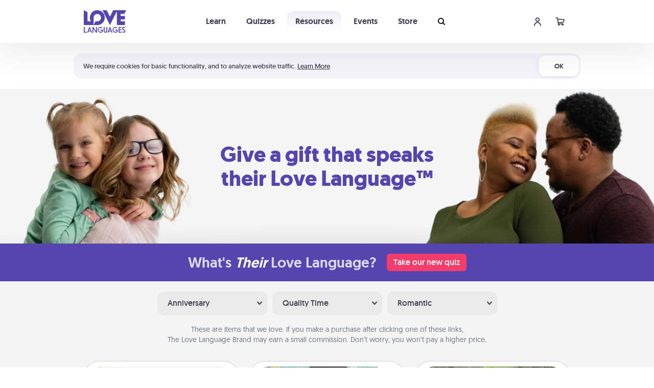

--- FILE ---
content_type: text/html; charset=UTF-8
request_url: https://5lovelanguages.com/resources/gift-guide?seed=1627678972&page=0&r=1&o=1&ll=3
body_size: 12965
content:
<!DOCTYPE html>
<html lang="en">

<head>
    <meta charset="utf-8">
    <meta name="viewport" content="width=device-width, initial-scale=1, maximum-scale=1">
    <meta name="mobile-web-app-capable" content="yes" />
    <meta name="copyright" content="Northfield Publishing" />
    <meta name="csrf-token" content="Ien4elP1QzpZoQVODd69ClIIxMCBj9BgeS3agqjw">

            <meta name="twitter:card" content="summary_large_image" />
        <title>The Best Gifts Start With Love</title>
        <meta property="og:title" content="The Best Gifts Start With Love" />
        <meta name="twitter:title" content="The Best Gifts Start With Love" />
        <meta name="description" content="Discover fun and meaningful gifts using the five love languages." />
        <meta property="og:description" content="Discover fun and meaningful gifts using the five love languages." />
        <meta name="twitter:description" content="Discover fun and meaningful gifts using the five love languages." />
        <meta name="image" content="https://5lovelanguages.com/img/9c17d6a2-c796-4d00-94b3-22db747e6f30/og_resources_giftguide.jpg?fm=jpg&amp;q=80&amp;fit=max&amp;crop=1200%2C627%2C0%2C0" />
        <meta property="og:image" content="https://5lovelanguages.com/img/9c17d6a2-c796-4d00-94b3-22db747e6f30/og_resources_giftguide.jpg?fm=jpg&amp;q=80&amp;fit=max&amp;crop=1200%2C627%2C0%2C0" />
        <meta name="twitter:image" content="https://5lovelanguages.com/img/9c17d6a2-c796-4d00-94b3-22db747e6f30/og_resources_giftguide.jpg?fm=jpg&amp;q=80&amp;fit=max&amp;crop=1200%2C627%2C0%2C0" />

    <link rel="canonical" href="https://5lovelanguages.com/resources/gift-guide" />

    
    
    <link rel="shortcut icon" href="/favicon.ico" type="image/x-icon" />
<link rel="apple-touch-icon" href="/apple-touch-icon.png" />
<link rel="apple-touch-icon" sizes="57x57" href="/apple-touch-icon-57x57.png" />
<link rel="apple-touch-icon" sizes="72x72" href="/apple-touch-icon-72x72.png" />
<link rel="apple-touch-icon" sizes="76x76" href="/apple-touch-icon-76x76.png" />
<link rel="apple-touch-icon" sizes="114x114" href="/apple-touch-icon-114x114.png" />
<link rel="apple-touch-icon" sizes="120x120" href="/apple-touch-icon-120x120.png" />
<link rel="apple-touch-icon" sizes="144x144" href="/apple-touch-icon-144x144.png" />
<link rel="apple-touch-icon" sizes="152x152" href="/apple-touch-icon-152x152.png" />
<link rel="apple-touch-icon" sizes="180x180" href="/apple-touch-icon-180x180.png" />

    
    <link rel="stylesheet" href="/css/app.css?id=3653acaf48070c37fc35922af389e1e0">

    
    <script>
        WebFontConfig = {
            classes: true,
            custom: {
                families: ['icomoon'],
                testString: {
                    'icomoon': '\4c\69\63'
                }
            }
        };
    </script>
    <script src="/js/webfontloader.js?id=7e2893ef542a12a5c7207d438bfa87d8"></script>
    <script>
        
        WebFont.load({
            custom: {
                families: ['icomoon']
            }
        });
    </script>

    
    
    
    <script async src="https://www.googletagmanager.com/gtag/js?id=G-5GHF9S6950"></script>
    <script>
        window.dataLayer = window.dataLayer || [];

        function gtag() {
            dataLayer.push(arguments);
        }
        gtag('js', new Date());
        gtag('config', 'G-5GHF9S6950', {
            groups: 'primary'
        });
        
        

        function gaEvent(action, category, label = null, value = null, non_interaction = false, additionalParams = {}) {
                            
                if (additionalParams?.send_to && additionalParams.send_to.length) {
                    const sendTo = additionalParams.send_to;
                    if (typeof sendTo === 'string') {
                        if (sendTo !== 'primary') return;
                    } else if (Array.isArray(sendTo)) {
                        if (!sendTo.includes('primary')) return;
                    }
                    additionalParams.send_to = 'primary';
                }
                        gtag('event', action, {
                'send_to': 'primary',
                'event_category': category,
                'event_label': label,
                'value': value,
                'non_interaction': non_interaction,
                ...additionalParams
            });
        }
    </script>

    <script src="https://analytics.ahrefs.com/analytics.js" data-key="vlFzreRtdwD2USNdXkWBPw" async></script>

    <!-- Meta Pixel Code -->
    <script>
        ! function(f, b, e, v, n, t, s) {
            if (f.fbq) return;
            n = f.fbq = function() {
                n.callMethod ?
                    n.callMethod.apply(n, arguments) : n.queue.push(arguments)
            };
            if (!f._fbq) f._fbq = n;
            n.push = n;
            n.loaded = !0;
            n.version = '2.0';
            n.queue = [];
            t = b.createElement(e);
            t.async = !0;
            t.src = v;
            s = b.getElementsByTagName(e)[0];
            s.parentNode.insertBefore(t, s)
        }(window, document, 'script',
            'https://connect.facebook.net/en_US/fbevents.js');

        fbq('init', '1450711975047565');
        fbq('track', 'PageView');
    </script>
    <noscript>
        <img height="1" width="1" style="display:none" src="https://www.facebook.com/tr?id=1450711975047565&ev=PageView&noscript=1" />
    </noscript>
    <!-- End Meta Pixel Code -->
</head>

<body class="font-sans antialiased ">
    
    <div class="min-h-screen bg-page">
        <div x-data="headerMenu(0)" @update-cart.window="cartItems = $event.detail">
    <nav class="bg-header " id="primary-nav" :class="{ 'subnavOpen': searchOpen || cartOpen || navOpen }">
        
        <div class="container mx-auto header-container">
            <div class="flex justify-between items-center h-16">
                <div class="flex flex-grow">
                    
                    <div class="flex-shrink-0 flex items-center header-logo">
                        <a href="/">
                            <svg width="82.948" height="44" viewBox="0 0 82.948 44">
    <defs>
        <clipPath id="a">
            <rect width="82.948" height="44" transform="translate(0 0)" fill="none" />
        </clipPath>
    </defs>
    <g transform="translate(0 0)">
        <g transform="translate(0 0)" clip-path="url(#a)">
            <path d="M231.634,88.531a.93.93,0,1,0,.95.928.9.9,0,0,0-.95-.928m.009,1.667a.7.7,0,0,1-.731-.735.731.731,0,1,1,.731.735" transform="translate(-149.636 -57.422)" fill="#5644b0" />
            <path d="M233.164,90.08c0-.183-.119-.3-.338-.3h-.343v.987h.215v-.375h.128l.151.375h.224l-.187-.425a.269.269,0,0,0,.151-.261m-.338.123H232.7v-.238h.128a.119.119,0,0,1,0,.238"
                transform="translate(-150.791 -58.232)" fill="#5644b0" />
            <path
                d="M26.5,0A14.508,14.508,0,0,0,13.929,21.8H7.267V7.259h0V5A2.22,2.22,0,0,0,6.038,3.018L0,0V29.069H19.232v-14.5c0-.013,0-.026,0-.039A7.267,7.267,0,1,1,26.5,21.8l-.057,0h-2.2a2.22,2.22,0,0,0-1.981,1.229l-3.018,6.041H26.5A14.535,14.535,0,1,0,26.5,0"
                transform="translate(0 0)" fill="#5644b0" />
            <path
                d="M139.733,7.484h5.689A2.221,2.221,0,0,0,147.4,6.256L150.417.217H125.142l-6.356,12.727-5.75-11.513A2.2,2.2,0,0,0,111.072.218h-6.766l14.48,28.992,13.68-27.39V29.206h15.529V21.938h-8.261V18.045h8.261V11.383h-8.261Z"
                transform="translate(-67.654 -0.141)" fill="#5644b0" />
            <path d="M5.637,102.873v1.7H.033v-11h1.7v9.168a.117.117,0,0,0,.132.132Z" transform="translate(-0.021 -60.692)" fill="#5644b0" />
            <path
                d="M26.392,104.574a10.4,10.4,0,0,0-.968-2.259h-3.99a.118.118,0,0,0-.132.088l-.822,2.171H18.661l4.123-11H24.06l4.151,11ZM23.4,96.7l-1.408,3.873c-.015.015-.015.03-.015.059a.054.054,0,0,0,.059.059h2.773c.059,0,.088-.029.088-.073,0-.015-.014-.03-.014-.044L23.473,96.7c-.03-.029-.015-.059-.044-.059-.014,0-.029.015-.029.059"
                transform="translate(-12.104 -60.692)" fill="#5644b0" />
            <path d="M50.412,93.614c1.54,2.45,3.1,4.9,4.636,7.364.132.205.264.411.411.6V93.614h1.717V104.6h-1.8l-4.606-7.335c-.132-.206-.293-.4-.426-.6,0,.279-.014.572-.014.88V104.6h-1.7V93.614Z"
                transform="translate(-31.537 -60.719)" fill="#5644b0" />
            <path
                d="M87.522,102.275a5.3,5.3,0,0,1-4.562,2.2,5.619,5.619,0,0,1,0-11.237A6.018,6.018,0,0,1,86.73,94.6l-1.1,1.306a4.378,4.378,0,0,0-2.67-.954,3.91,3.91,0,1,0,.088,7.819,3.483,3.483,0,0,0,2.729-1.085V100.25c-.206-.015-.44-.03-.675-.03H82.5V98.549h5.017Z"
                transform="translate(-50.164 -60.475)" fill="#5644b0" />
            <path d="M110.8,93.614h1.717v7.643a1.749,1.749,0,0,0,1.76,1.731A1.688,1.688,0,0,0,116,101.331V93.614h1.716v7.878a3.463,3.463,0,0,1-6.909-.015Z" transform="translate(-71.868 -60.719)"
                fill="#5644b0" />
            <path
                d="M139.939,104.574a10.4,10.4,0,0,0-.968-2.259h-3.99a.118.118,0,0,0-.132.088l-.822,2.171h-1.819l4.123-11h1.276l4.152,11ZM136.946,96.7l-1.408,3.873c-.015.015-.015.03-.015.059a.054.054,0,0,0,.059.059h2.773c.059,0,.088-.029.088-.073,0-.015-.015-.03-.015-.044L137.02,96.7c-.029-.029-.014-.059-.044-.059-.014,0-.029.015-.029.059"
                transform="translate(-85.751 -60.692)" fill="#5644b0" />
            <path
                d="M170.324,102.275a5.3,5.3,0,0,1-4.562,2.2,5.619,5.619,0,0,1,0-11.237,6.018,6.018,0,0,1,3.77,1.364l-1.1,1.306a4.378,4.378,0,0,0-2.67-.954,3.91,3.91,0,1,0,.088,7.819,3.483,3.483,0,0,0,2.729-1.085V100.25c-.206-.015-.44-.03-.675-.03h-2.6V98.549h5.017Z"
                transform="translate(-103.87 -60.475)" fill="#5644b0" />
            <path d="M195.6,102.784a.078.078,0,0,0,.088.088h3.932v1.7H193.9v-11h5.721v1.716h-3.932c-.059,0-.088.015-.088.073V98.12c0,.059.029.073.088.073h3.932v1.716h-3.932c-.059,0-.088.029-.088.073Z"
                transform="translate(-125.764 -60.692)" fill="#5644b0" />
            <path
                d="M215.375,101.89a1.592,1.592,0,0,0,1.5.925,1.493,1.493,0,0,0,1.438-1.452c0-1.071-.91-1.482-1.717-1.819-1.526-.645-2.714-1.32-2.714-3.124a3.038,3.038,0,0,1,3.11-3.14,2.911,2.911,0,0,1,2.655,1.658l-1.54.748A1.3,1.3,0,0,0,216.93,95,1.38,1.38,0,0,0,215.6,96.33c0,.865.587,1.144,1.291,1.5,2.186.953,3.11,1.643,3.11,3.535a3.124,3.124,0,0,1-3.1,3.139h-.059a2.967,2.967,0,0,1-2.949-2.142c.5-.147.983-.308,1.482-.469"
                transform="translate(-138.724 -60.502)" fill="#5644b0" />
        </g>
    </g>
</svg>
                        </a>
                    </div>

                    
                    
                    <div class="hidden md:-my-px md:flex md:items-center md:justify-center flex-grow main-nav-links  no-margin ">
                        <a class="inline-flex nav-link items-center focus:outline-none transition duration-150 ease-in-out cursor-pointer" href="https://5lovelanguages.com/learn">
    Learn
</a>
                        <a class="inline-flex nav-link items-center focus:outline-none transition duration-150 ease-in-out cursor-pointer" href="https://5lovelanguages.com/quizzes">
    Quizzes
</a>
                        <a class="inline-flex nav-link active items-center focus:outline-none transition duration-150 ease-in-out" href="https://5lovelanguages.com/resources">
    Resources
</a>
                        <a class="inline-flex nav-link items-center focus:outline-none transition duration-150 ease-in-out cursor-pointer" href="https://5lovelanguages.com/events">
    Events
</a>
                        <a class="inline-flex nav-link items-center focus:outline-none transition duration-150 ease-in-out cursor-pointer" href="https://5lovelanguages.com/store">
    Store
</a>
                        <a class="inline-flex nav-link items-center focus:outline-none transition duration-150 ease-in-out cursor-pointer" @click="searchOpen = !searchOpen;" x-bind:class="{ 'active': searchOpen || false }">
    <svg width="14" height="14">
                                <use xlink:href="/images/icons.svg#search"></use>
                            </svg>
</a>
                    </div>
                </div>
                
                
                <div id="account-dropdown-container">
                                            <a class="hidden md:flex sm:ml-1 login-btn guest-link " href="/login">
                            <svg width="14" height="17">
                                <use xlink:href="/images/icons.svg#account"></use>
                            </svg>
                        </a>
                                    </div>

                                    <div id="cart-dropdown-container">
                        <button class="hidden md:flex sm:ml-1 login-btn cart-btn " @click="cartOpen = !cartOpen;" x-bind:class="{ 'active': cartOpen }">
                            <svg width="18" height="16">
                                <use xlink:href="/images/icons.svg#cart"></use>
                            </svg>
                            <span class="cart-toggle-badge cart-num-text  hidden ">0</span>
                        </button>
                    </div>
                
                
                <div id="mobile-nav-btns" class="-mr-2 flex items-center md:hidden mobile-nav-btns">

                    <button class="inline-flex items-center justify-center focus:outline-none transition duration-150 ease-in-out mr-1 login-btn cart-btn" @click="searchOpen = !searchOpen;"
                        x-bind:class="{ 'active': searchOpen }">
                        <svg width="18" height="16" style="fill:#5644B0">
                            <use xlink:href="/images/icons.svg#search"></use>
                            <div class="nav-toggle-holder">
                                <span></span>
                                <span></span>
                            </div>
                        </svg>
                    </button>

                                            <button
                            class="inline-flex items-center justify-center focus:outline-none transition duration-150 ease-in-out mr-1 login-btn cart-btn "
                            @click="cartOpen = !cartOpen;" x-bind:class="{ 'active': cartOpen }">
                            <svg width="18" height="16" style="fill:#5644B0">
                                <use xlink:href="/images/icons.svg#cart"></use>
                            </svg>
                            <div class="nav-toggle-holder">
                                <span></span>
                                <span></span>
                            </div>
                            <span class="cart-toggle-badge cart-num-text  hidden ">0</span>
                        </button>
                    
                    <button @click="navOpen = ! navOpen; searchOpen = false; cartOpen = false;" :class="{ 'open': navOpen }"
                        class="mobile-nav-toggle inline-flex items-center justify-center focus:outline-none transition duration-150 ease-in-out" id="primary-nav-toggle">
                        <div class="nav-toggle-holder">
                            <span></span>
                            <span></span>
                            <span></span>
                        </div>
                    </button>
                </div>
            </div>
        </div>
    </nav>

    
    <div :class="{ 'open': navOpen }" class="md:hidden mobile-nav">
        <div class="mobile-nav-item">
            <a class="block mobile-nav-link hover:text-gray-800 hover:bg-gray-50 hover:border-gray-300 focus:outline-none focus:text-gray-800 focus:bg-gray-50 focus:border-gray-300 transition duration-150 ease-in-out" href="https://5lovelanguages.com/learn">
    Learn
</a>
        </div>
        <div class="mobile-nav-item">
            <a class="block mobile-nav-link hover:text-gray-800 hover:bg-gray-50 hover:border-gray-300 focus:outline-none focus:text-gray-800 focus:bg-gray-50 focus:border-gray-300 transition duration-150 ease-in-out" href="https://5lovelanguages.com/quizzes">
    Quizzes
</a>
        </div>
        <div class="mobile-nav-item">
            <a class="block mobile-nav-link active focus:outline-none focus:text-indigo-800 focus:bg-indigo-100 focus:border-indigo-700 transition duration-150 ease-in-out" href="https://5lovelanguages.com/resources">
    Resources
</a>
        </div>
        <div class="mobile-nav-item">
            <a class="block mobile-nav-link hover:text-gray-800 hover:bg-gray-50 hover:border-gray-300 focus:outline-none focus:text-gray-800 focus:bg-gray-50 focus:border-gray-300 transition duration-150 ease-in-out" href="https://5lovelanguages.com/events">
    Events
</a>
        </div>
        <div class="mobile-nav-item">
            <a class="block mobile-nav-link hover:text-gray-800 hover:bg-gray-50 hover:border-gray-300 focus:outline-none focus:text-gray-800 focus:bg-gray-50 focus:border-gray-300 transition duration-150 ease-in-out" href="https://5lovelanguages.com/store">
    Store
</a>
        </div>

        <div class="separator">Account</div>

                    <div class="mobile-nav-item small-link">
                <a class="block mobile-nav-link hover:text-gray-800 hover:bg-gray-50 hover:border-gray-300 focus:outline-none focus:text-gray-800 focus:bg-gray-50 focus:border-gray-300 transition duration-150 ease-in-out" href="https://5lovelanguages.com/login">
    Login
</a>
            </div>
        
            </div>

    
    <div class="search-menu" :class="{ 'open': searchOpen }">
        <div class="container mx-auto">
            <label for="header-search" class="relative">
                <svg width="21" height="21">
                    <use xlink:href="/images/icons.svg#search"></use>
                </svg>
                <input id="header-search" type="search" placeholder="Search 5lovelanguages.com" x-ref="search" x-model="keywords" @input="fetchSuggestions" @keydown.enter="goToSearch" />
            </label>
            <div class="shortcuts">
                <div class="label">Shortcuts:</div>
                <ul x-show="suggestions.length == 0 && keywords.length == 0">
                    <li><a href="https://5lovelanguages.com/store/the-5-love-languages">The 5 Love Languages®</a></li>
                    <li><a href="https://5lovelanguages.com/store/learning-the-5-love-languages">Learning The 5 Love Languages®</a></li>
                    <li><a href="https://5lovelanguages.com/store/52-uncommon-dates">52 Uncommon Dates</a></li>
                </ul>
                <ul x-cloak x-show="suggestions.length">
                    <template x-for="(suggestion, index)  in suggestions" :key="index">
                        <li><a :href="suggestion.url" x-text="suggestion.title"></a></li>
                    </template>
                </ul>
            </div>
        </div>
    </div>

    
    <div class="cart-menu" :class="{ 'open': cartOpen }">
        <div class="container mx-auto">
            <div class="header" :class="cartItems > 0 ? '' : 'empty'">
                <h4 x-text="cartItems > 0 ? 'Cart' : 'Your cart is empty'">Your cart is empty</h4>

                <a href="/cart" class="btn" x-cloak x-show="cartItems > 0">Review Cart</a>
                <a href="/store" class="btn-text"x-cloak x-show="cartItems == 0">Shop Now</a>
            </div>
            <ul class="products" x-cloak x-show="cartItems > 0">
                <li class="loading" x-cloak x-show="cartLoading">Loading...</li>
                <template x-for="prod in products" :key="prod.product_id">
                    <li>
                        <a :href="prod.url">
                            <div class="thumb">
                                <img :src="prod.img" />
                                <div class="qty" x-cloak x-show="prod.qty > 1">x<span x-text="prod.qty"></span></div>
                            </div>
                            <div class="info">
                                <strong x-text="prod.title"></strong>
                                <small x-text="prod.format"></small>
                            </div>
                        </a>
                    </li>
                </template>
            </ul>
            <div class="additional" x-cloak x-show="cartProducts.length > 6"><a href="/cart">+ <span x-text="cartProducts.length - 6"></span> additional items</a></div>
            <a href="/cart" class="btn lg:hidden" x-cloak x-show="cartItems > 0">Review Cart</a>
        </div>
    </div>

    <template x-teleport="body" @click="searchOpen=false;cartOpen=false">
        <div x-cloak x-show="searchOpen || cartOpen" class="page-blur" x-transition:enter="fade" x-transition:enter-start="fade-start" x-transition:enter-end="fade-end" x-transition:leave="fade"
            x-transition:leave-start="fade-end" x-transition:leave-end="fade-start"></div>
    </template>
</div>

        
        <main>
                <div class="page-container" id="giftguide-page">
        <div class="gift-header anniversary">
            <div class="store-section store-hero-section">
                <h1>Give a gift that speaks their Love Language™</h1>
                <div class="store-section-gradient-bg gradient-bg">
                    <div></div>
                </div>
            </div>

                            <div class="store-quiz-banner">
                    <h2>What's <i>Their</i> <span>Love Language?</span></h2>
                    <a href="#" class="btn quiz-start-btn" data-toggle="modal" data-target="#gift-guide-quiz-modal">Take our new quiz</a>
                </div>
            
            <div class="store-filter-row">
                <div class="input-group select">
                    <div class="relative" x-data="{ open: false }" @click.away="open = false" @close.stop="open = false">
    <div @click="open = ! open">
        <button :class="{ 'open': open }" class="btn dropdown-toggle transition duration-150 ease-in-out">
                                <p>Anniversary</p> <i class="icon-carrot"></i>
                            </button>
    </div>

    <div x-show="open" x-transition:enter="transition ease-out duration-200" x-transition:enter-start="transform opacity-0 scale-95" x-transition:enter-end="transform opacity-100 scale-100"
        x-transition:leave="transition ease-in duration-75" x-transition:leave-start="transform opacity-100 scale-100" x-transition:leave-end="transform opacity-0 scale-95"
        class="absolute z-50 mt-2 150 origin-top-left left-0" style="display: none;" @click="open = false">
        <div class="rounded-md ring-1 ring-black ring-opacity-5 py-1 bg-white">
            <div class="gift-dropdown">
                                                                    <a href="https://5lovelanguages.com/resources/gift-guide?seed=1627678972&amp;page=0&amp;r=1&amp;o=x&amp;ll=3">All Occasions</a>
                                                                    <a href="https://5lovelanguages.com/resources/gift-guide?seed=1627678972&amp;page=0&amp;r=1&amp;o=1&amp;ll=3">Anniversary</a>
                                                                    <a href="https://5lovelanguages.com/resources/gift-guide?seed=1627678972&amp;page=0&amp;r=1&amp;o=2&amp;ll=3">Birthday</a>
                                                                    <a href="https://5lovelanguages.com/resources/gift-guide?seed=1627678972&amp;page=0&amp;r=1&amp;o=3&amp;ll=3">Christmas</a>
                                                                    <a href="https://5lovelanguages.com/resources/gift-guide?seed=1627678972&amp;page=0&amp;r=1&amp;o=4&amp;ll=3">Valentines Day</a>
                                                            </div>
        </div>
    </div>
</div>
                </div>
                <div class="input-group select">
                    <div class="relative" x-data="{ open: false }" @click.away="open = false" @close.stop="open = false">
    <div @click="open = ! open">
        <button :class="{ 'open': open }" class="btn dropdown-toggle transition duration-150 ease-in-out">
                                <p>Quality Time</p> <i class="icon-carrot"></i>
                            </button>
    </div>

    <div x-show="open" x-transition:enter="transition ease-out duration-200" x-transition:enter-start="transform opacity-0 scale-95" x-transition:enter-end="transform opacity-100 scale-100"
        x-transition:leave="transition ease-in duration-75" x-transition:leave-start="transform opacity-100 scale-100" x-transition:leave-end="transform opacity-0 scale-95"
        class="absolute z-50 mt-2 150 origin-top-left left-0" style="display: none;" @click="open = false">
        <div class="rounded-md ring-1 ring-black ring-opacity-5 py-1 bg-white">
            <div class="gift-dropdown">
                                                                    <a href="https://5lovelanguages.com/resources/gift-guide?seed=1627678972&amp;page=0&amp;r=1&amp;o=1&amp;ll=0"
                                        class="ll-0">All Love Languages™</a>
                                                                    <a href="https://5lovelanguages.com/resources/gift-guide?seed=1627678972&amp;page=0&amp;r=1&amp;o=1&amp;ll=5"
                                        class="ll-5">Words of Affirmation</a>
                                                                    <a href="https://5lovelanguages.com/resources/gift-guide?seed=1627678972&amp;page=0&amp;r=1&amp;o=1&amp;ll=1"
                                        class="ll-1">Acts of Service</a>
                                                                    <a href="https://5lovelanguages.com/resources/gift-guide?seed=1627678972&amp;page=0&amp;r=1&amp;o=1&amp;ll=4"
                                        class="ll-4">Receiving Gifts</a>
                                                                    <a href="https://5lovelanguages.com/resources/gift-guide?seed=1627678972&amp;page=0&amp;r=1&amp;o=1"
                                        class="ll-3 active">Quality Time</a>
                                                                    <a href="https://5lovelanguages.com/resources/gift-guide?seed=1627678972&amp;page=0&amp;r=1&amp;o=1&amp;ll=2"
                                        class="ll-2">Physical Touch</a>
                                                            </div>
        </div>
    </div>
</div>
                </div>
                <div class="input-group select">
                    <div class="relative" x-data="{ open: false }" @click.away="open = false" @close.stop="open = false">
    <div @click="open = ! open">
        <button :class="{ 'open': open }" class="btn dropdown-toggle transition duration-150 ease-in-out">
                                <p>Romantic</p> <i class="icon-carrot"></i>
                            </button>
    </div>

    <div x-show="open" x-transition:enter="transition ease-out duration-200" x-transition:enter-start="transform opacity-0 scale-95" x-transition:enter-end="transform opacity-100 scale-100"
        x-transition:leave="transition ease-in duration-75" x-transition:leave-start="transform opacity-100 scale-100" x-transition:leave-end="transform opacity-0 scale-95"
        class="absolute z-50 mt-2 150 origin-top-left left-0" style="display: none;" @click="open = false">
        <div class="rounded-md ring-1 ring-black ring-opacity-5 py-1 bg-white">
            <div class="gift-dropdown">
                                                                    <a href="https://5lovelanguages.com/resources/gift-guide?seed=1627678972&amp;page=0&amp;r=0&amp;o=1&amp;ll=3" >All Relationships</a>
                                                                    <a href="https://5lovelanguages.com/resources/gift-guide?seed=1627678972&amp;page=0&amp;r=1&amp;o=1&amp;ll=3" class="active">Romantic</a>
                                                                    <a href="https://5lovelanguages.com/resources/gift-guide?seed=1627678972&amp;page=0&amp;r=2&amp;o=1&amp;ll=3" >Family</a>
                                                                    <a href="https://5lovelanguages.com/resources/gift-guide?seed=1627678972&amp;page=0&amp;r=3&amp;o=1&amp;ll=3" >Friends</a>
                                                            </div>
        </div>
    </div>
</div>
                </div>
            </div>
        </div>
        <div class="container mx-auto px-5 text-center text-sm text-gray-500">
            These are items that we love. If you make a purchase after clicking one of these links,<br> The Love Language Brand may earn a small commission. Don’t worry, you won’t pay a higher price.
        </div>
        <div class="container mx-auto px-5 jscroll">
            <div class="gift-card ">
        <div class="flip-card-inner">
            <figure class="flip-card-front">
                <div class="card-img-holder">
                    <img class="card-img" src="/img/a84bed7f-2dcd-4f52-8740-b3273224e7f0/mk034338x.jpeg?fm=jpg&amp;q=80&amp;fit=max&amp;crop=545%2C546%2C0%2C37" alt="Mk034338x" />
                    <div class="gift-languages">
                                                    <div class="gift-language gift-language-quality-time" style="background: #FFC145">
                                <i class="icon-time"></i>
                            </div>
                                                    <div class="gift-language gift-language-receiving-gifts" style="background: #F54449">
                                <i class="icon-gifts"></i>
                            </div>
                                            </div>
                </div>
                <div class="card-body">
                    <h2>Brownies With Salted Caramel DIY Baking Kit</h2>
                    <a href="#" class="gift-button log-ga-link" data-gaaction="details_link" data-gacategory="giftguide_details" data-galabel="Details for https://1800flowers.7ymy.net/B0QgbL">
                        Details
                    </a>
                </div>
            </figure>
            <figure class="flip-card-back">
                <div class="card-body">
                    <h2>Brownies With Salted Caramel DIY Baking Kit</h2>
                    <p>DIY Baking kit to make homemade gourmet brownies with salted caramel sauce. Drizzled twice with salted caramel sauce, these rich, gooey favorites are a luscious marriage of sweet and salty.</p>
                    <div class="flex">
                        <a href="#" class="gift-button">
                            Close
                        </a>
                                                    <a class="gift-link log-ga-link" href="https://1800flowers.7ymy.net/B0QgbL" target="_blank" rel="nofollow" data-gaaction="outbound_link" data-gacategory="giftguide_click"
                                data-galabel="Go to https://1800flowers.7ymy.net/B0QgbL">
                                Explore
                            </a>
                                            </div>
                </div>
            </figure>
        </div>
    </div>
            <div class="gift-card ">
        <div class="flip-card-inner">
            <figure class="flip-card-front">
                <div class="card-img-holder">
                    <img class="card-img" src="/img/9c0abda8-9a99-48b7-b28d-ff89b45708ce/mk009920x.jpg?fm=jpg&amp;q=80&amp;fit=max&amp;crop=545%2C546%2C0%2C19" alt="Mk009920x " />
                    <div class="gift-languages">
                                                    <div class="gift-language gift-language-quality-time" style="background: #FFC145">
                                <i class="icon-time"></i>
                            </div>
                                            </div>
                </div>
                <div class="card-body">
                    <h2>The Couples Bucket List</h2>
                    <a href="#" class="gift-button log-ga-link" data-gaaction="details_link" data-gacategory="giftguide_details" data-galabel="Details for https://1800flowers.7ymy.net/jrgbZe">
                        Details
                    </a>
                </div>
            </figure>
            <figure class="flip-card-back">
                <div class="card-body">
                    <h2>The Couples Bucket List</h2>
                    <p>Tired of the same ole&#039; boring Friday night? This date night ideas box is the perfect way to bring back some adventure in your relationship and maybe even a little *eyebrows, eyebrows* fun.</p>
                    <div class="flex">
                        <a href="#" class="gift-button">
                            Close
                        </a>
                                                    <a class="gift-link log-ga-link" href="https://1800flowers.7ymy.net/jrgbZe" target="_blank" rel="nofollow" data-gaaction="outbound_link" data-gacategory="giftguide_click"
                                data-galabel="Go to https://1800flowers.7ymy.net/jrgbZe">
                                Explore
                            </a>
                                            </div>
                </div>
            </figure>
        </div>
    </div>
            <div class="gift-card ">
        <div class="flip-card-inner">
            <figure class="flip-card-front">
                <div class="card-img-holder">
                    <img class="card-img" src="/img/eb78a81b-200e-41c8-8743-45d5801cab98/hiking-together.jpg?fm=jpg&amp;q=80&amp;fit=max&amp;crop=575%2C575%2C179%2C0" alt="Hiking Together" />
                    <div class="gift-languages">
                                                    <div class="gift-language gift-language-quality-time" style="background: #FFC145">
                                <i class="icon-time"></i>
                            </div>
                                            </div>
                </div>
                <div class="card-body">
                    <h2>Excursion</h2>
                    <a href="#" class="gift-button log-ga-link" data-gaaction="details_link" data-gacategory="giftguide_details" data-galabel="Details for ">
                        Details
                    </a>
                </div>
            </figure>
            <figure class="flip-card-back">
                <div class="card-body">
                    <h2>Excursion</h2>
                    <p>One dialect of Quality Time is sharing experiences together. Plan an excursion to sky-dive, trek to Machu Picchu, or sail in the Carribbean—whatever you decide, endeavor to enjoy every moment together.</p>
                    <div class="flex">
                        <a href="#" class="gift-button">
                            Close
                        </a>
                                            </div>
                </div>
            </figure>
        </div>
    </div>
            <div class="gift-card ">
        <div class="flip-card-inner">
            <figure class="flip-card-front">
                <div class="card-img-holder">
                    <img class="card-img" src="/img/8c85de7c-cde7-43b2-95b2-cd914c3c0873/home-camping-date-night.jpg?fm=jpg&amp;q=80&amp;fit=max&amp;crop=555%2C555%2C156%2C0" alt="Home Camping Date Night" />
                    <div class="gift-languages">
                                                    <div class="gift-language gift-language-quality-time" style="background: #FFC145">
                                <i class="icon-time"></i>
                            </div>
                                            </div>
                </div>
                <div class="card-body">
                    <h2>Home Camping</h2>
                    <a href="#" class="gift-button log-ga-link" data-gaaction="details_link" data-gacategory="giftguide_details" data-galabel="Details for https://orlandodatenightguide.com/2016/05/how-to-create-a-stay-at-home-camping-date-night/">
                        Details
                    </a>
                </div>
            </figure>
            <figure class="flip-card-back">
                <div class="card-body">
                    <h2>Home Camping</h2>
                    <p>Go camping—in your living room! You&#039;re never too old to transform your living room into a couple’s camping experience once again—only now, you can go the extra mile. Click for inspiration!</p>
                    <div class="flex">
                        <a href="#" class="gift-button">
                            Close
                        </a>
                                                    <a class="gift-link log-ga-link" href="https://orlandodatenightguide.com/2016/05/how-to-create-a-stay-at-home-camping-date-night/" target="_blank" rel="nofollow" data-gaaction="outbound_link" data-gacategory="giftguide_click"
                                data-galabel="Go to https://orlandodatenightguide.com/2016/05/how-to-create-a-stay-at-home-camping-date-night/">
                                Explore
                            </a>
                                            </div>
                </div>
            </figure>
        </div>
    </div>
            <div class="gift-card ">
        <div class="flip-card-inner">
            <figure class="flip-card-front">
                <div class="card-img-holder">
                    <img class="card-img" src="/img/0744b235-ea75-46bd-b2bc-75963aa32c75/mk034339x.jpeg?fm=jpg&amp;q=80&amp;fit=max&amp;crop=545%2C546%2C0%2C37" alt="Mk034339x" />
                    <div class="gift-languages">
                                                    <div class="gift-language gift-language-quality-time" style="background: #FFC145">
                                <i class="icon-time"></i>
                            </div>
                                            </div>
                </div>
                <div class="card-body">
                    <h2>Linzer Cookies DIY Baking Kit</h2>
                    <a href="#" class="gift-button log-ga-link" data-gaaction="details_link" data-gacategory="giftguide_details" data-galabel="Details for https://1800flowers.7ymy.net/y25M42">
                        Details
                    </a>
                </div>
            </figure>
            <figure class="flip-card-back">
                <div class="card-body">
                    <h2>Linzer Cookies DIY Baking Kit</h2>
                    <p>These traditional sugar-dusted Austrian cookies are made with almond flour for a warm, nutty flavor that pairs perfectly with a raspberry jam filling.</p>
                    <div class="flex">
                        <a href="#" class="gift-button">
                            Close
                        </a>
                                                    <a class="gift-link log-ga-link" href="https://1800flowers.7ymy.net/y25M42" target="_blank" rel="nofollow" data-gaaction="outbound_link" data-gacategory="giftguide_click"
                                data-galabel="Go to https://1800flowers.7ymy.net/y25M42">
                                Explore
                            </a>
                                            </div>
                </div>
            </figure>
        </div>
    </div>
            <div class="gift-card ">
        <div class="flip-card-inner">
            <figure class="flip-card-front">
                <div class="card-img-holder">
                    <img class="card-img" src="/img/dc81b753-c093-4758-8f74-815466daeba9/saltcaves.jpg?fm=jpg&amp;q=80&amp;fit=max&amp;crop=512%2C512%2C48%2C0" alt="Saltcaves" />
                    <div class="gift-languages">
                                                    <div class="gift-language gift-language-quality-time" style="background: #FFC145">
                                <i class="icon-time"></i>
                            </div>
                                            </div>
                </div>
                <div class="card-body">
                    <h2>Salt Caves</h2>
                    <a href="#" class="gift-button log-ga-link" data-gaaction="details_link" data-gacategory="giftguide_details" data-galabel="Details for https://www.groupon.com/">
                        Details
                    </a>
                </div>
            </figure>
            <figure class="flip-card-back">
                <div class="card-body">
                    <h2>Salt Caves</h2>
                    <p>Invite your friends to a therapeutic day at the salt caves! Not only will you all enjoy quality time, but it could also improve your health. Check your local Groupon for discounts and group rates!</p>
                    <div class="flex">
                        <a href="#" class="gift-button">
                            Close
                        </a>
                                                    <a class="gift-link log-ga-link" href="https://www.groupon.com/" target="_blank" rel="nofollow" data-gaaction="outbound_link" data-gacategory="giftguide_click"
                                data-galabel="Go to https://www.groupon.com/">
                                Explore
                            </a>
                                            </div>
                </div>
            </figure>
        </div>
    </div>
                <div class="gift-card book">
            <div class="card-img-holder">
                <img class="card-img" src="/img/02f7945a-b115-4d04-a168-c819794175ee/book-5ll.png?fm=png&amp;q=80&amp;fit=max&amp;crop=618%2C618%2C96%2C0" alt="Book 5ll" />
            </div>
            <div class="card-body">
                <h2>The 5 Love Languages®</h2>
                <p>With over 20 MILLION COPIES SOLD, &quot;The 5 Love Languages®&quot; has been improving relationships for nearly 30 years. Its ideas are simple and conveyed with clarity and humor, making this book as practical as it is personable. Get inspired by real-life stories and a common-sense approach that will teach you to love better.</p>
                <div class="gift-link">
                                            <a href="https://www.5lovelanguages.com/book/the-5-love-languages/" target="_blank" rel="nofollow" class="log-ga-link" data-gaaction="outbound_link" data-gacategory="giftguide_click"
                            data-galabel="Go to https://www.5lovelanguages.com/book/the-5-love-languages/">Explore</a>
                                    </div>
            </div>
        </div>
        <div class="gift-card ">
        <div class="flip-card-inner">
            <figure class="flip-card-front">
                <div class="card-img-holder">
                    <img class="card-img" src="/img/30425846-ab1d-4f6d-a3c9-51a8e233b2fd/groupon-travel.jpg?fm=jpg&amp;q=80&amp;fit=max&amp;crop=575%2C575%2C143%2C0" alt="Groupon Travel" />
                    <div class="gift-languages">
                                                    <div class="gift-language gift-language-quality-time" style="background: #FFC145">
                                <i class="icon-time"></i>
                            </div>
                                            </div>
                </div>
                <div class="card-body">
                    <h2>Staycation</h2>
                    <a href="#" class="gift-button log-ga-link" data-gaaction="details_link" data-gacategory="giftguide_details" data-galabel="Details for https://www.groupon.com/travel">
                        Details
                    </a>
                </div>
            </figure>
            <figure class="flip-card-back">
                <div class="card-body">
                    <h2>Staycation</h2>
                    <p>Search Groupon for a fun staycation wherever you live! Order room service and enjoy some Quality Time together away from the stresses of everyday life.</p>
                    <div class="flex">
                        <a href="#" class="gift-button">
                            Close
                        </a>
                                                    <a class="gift-link log-ga-link" href="https://www.groupon.com/travel" target="_blank" rel="nofollow" data-gaaction="outbound_link" data-gacategory="giftguide_click"
                                data-galabel="Go to https://www.groupon.com/travel">
                                Explore
                            </a>
                                            </div>
                </div>
            </figure>
        </div>
    </div>
            <div class="gift-card ">
        <div class="flip-card-inner">
            <figure class="flip-card-front">
                <div class="card-img-holder">
                    <img class="card-img" src="/img/a61fdb41-c1d3-4d0c-afdf-da984810ce2c/southwest.jpg?fm=jpg&amp;q=80&amp;fit=max&amp;crop=680%2C680%2C21%2C0" alt="Southwest" />
                    <div class="gift-languages">
                                                    <div class="gift-language gift-language-quality-time" style="background: #FFC145">
                                <i class="icon-time"></i>
                            </div>
                                            </div>
                </div>
                <div class="card-body">
                    <h2>Air Travel</h2>
                    <a href="#" class="gift-button log-ga-link" data-gaaction="details_link" data-gacategory="giftguide_details" data-galabel="Details for https://www.southwest.com/">
                        Details
                    </a>
                </div>
            </figure>
            <figure class="flip-card-back">
                <div class="card-body">
                    <h2>Air Travel</h2>
                    <p>Keep an eye on your preferred airline’s specials throughout the year (this page from Southwest, for example) and surprise your loved one with a trip to somewhere new!</p>
                    <div class="flex">
                        <a href="#" class="gift-button">
                            Close
                        </a>
                                                    <a class="gift-link log-ga-link" href="https://www.southwest.com/" target="_blank" rel="nofollow" data-gaaction="outbound_link" data-gacategory="giftguide_click"
                                data-galabel="Go to https://www.southwest.com/">
                                Explore
                            </a>
                                            </div>
                </div>
            </figure>
        </div>
    </div>
            <div class="gift-card ">
        <div class="flip-card-inner">
            <figure class="flip-card-front">
                <div class="card-img-holder">
                    <img class="card-img" src="/img/91087a5b-4a2d-4b1c-b197-beb9e397a0e5/11153-24306-180314125729x.jpg?fm=jpg&amp;q=80&amp;fit=max&amp;crop=1820%2C1820%2C0%2C0" alt="11153 24306 180314125729x" />
                    <div class="gift-languages">
                                                    <div class="gift-language gift-language-acts-of-service" style="background: #3495DD">
                                <i class="icon-serve"></i>
                            </div>
                                                    <div class="gift-language gift-language-physical-touch" style="background: #F78632">
                                <i class="icon-touch"></i>
                            </div>
                                                    <div class="gift-language gift-language-quality-time" style="background: #FFC145">
                                <i class="icon-time"></i>
                            </div>
                                            </div>
                </div>
                <div class="card-body">
                    <h2>Create Your Own Personalized Vouchers of Love</h2>
                    <a href="#" class="gift-button log-ga-link" data-gaaction="details_link" data-gacategory="giftguide_details" data-galabel="Details for https://1800flowers.7ymy.net/nLzMP7">
                        Details
                    </a>
                </div>
            </figure>
            <figure class="flip-card-back">
                <div class="card-body">
                    <h2>Create Your Own Personalized Vouchers of Love</h2>
                    <p>Tired of giving chocolate and flowers on special occasions? Treat your sweetheart to a day of adventure with our Create Your Own Personalized Vouchers of Love.</p>
                    <div class="flex">
                        <a href="#" class="gift-button">
                            Close
                        </a>
                                                    <a class="gift-link log-ga-link" href="https://1800flowers.7ymy.net/nLzMP7" target="_blank" rel="nofollow" data-gaaction="outbound_link" data-gacategory="giftguide_click"
                                data-galabel="Go to https://1800flowers.7ymy.net/nLzMP7">
                                Explore
                            </a>
                                            </div>
                </div>
            </figure>
        </div>
    </div>
            <div class="gift-card ">
        <div class="flip-card-inner">
            <figure class="flip-card-front">
                <div class="card-img-holder">
                    <img class="card-img" src="/img/4bab912f-0400-4fab-b230-0acdba76786b/mk015816x.jpeg?fm=jpg&amp;q=80&amp;fit=max&amp;crop=545%2C546%2C0%2C19" alt="Mk015816x" />
                    <div class="gift-languages">
                                                    <div class="gift-language gift-language-quality-time" style="background: #FFC145">
                                <i class="icon-time"></i>
                            </div>
                                            </div>
                </div>
                <div class="card-body">
                    <h2>Kabrio Wine &amp; Cheese Picnic Basket</h2>
                    <a href="#" class="gift-button log-ga-link" data-gaaction="details_link" data-gacategory="giftguide_details" data-galabel="Details for https://1800flowers.7ymy.net/9g3ky3">
                        Details
                    </a>
                </div>
            </figure>
            <figure class="flip-card-back">
                <div class="card-body">
                    <h2>Kabrio Wine &amp; Cheese Picnic Basket</h2>
                    <p>The Kabrio Wine &amp; Cheese Picnic Basket with Lid is the perfect combination of classic vintage styling and convenient modern innovation. And what’s a picnic but a perfect combo?</p>
                    <div class="flex">
                        <a href="#" class="gift-button">
                            Close
                        </a>
                                                    <a class="gift-link log-ga-link" href="https://1800flowers.7ymy.net/9g3ky3" target="_blank" rel="nofollow" data-gaaction="outbound_link" data-gacategory="giftguide_click"
                                data-galabel="Go to https://1800flowers.7ymy.net/9g3ky3">
                                Explore
                            </a>
                                            </div>
                </div>
            </figure>
        </div>
    </div>
            <div class="gift-card ">
        <div class="flip-card-inner">
            <figure class="flip-card-front">
                <div class="card-img-holder">
                    <img class="card-img" src="/img/cf31514c-b61a-4603-a735-96744fae4637/22_34515_30W_399_022xlx.jpeg?fm=jpg&amp;q=80&amp;fit=max&amp;crop=1440%2C1441%2C0%2C99" alt="22 34515 30w 399 022xlx" />
                    <div class="gift-languages">
                                                    <div class="gift-language gift-language-quality-time" style="background: #FFC145">
                                <i class="icon-time"></i>
                            </div>
                                            </div>
                </div>
                <div class="card-body">
                    <h2>Harry &amp; David™ Pizza Kit</h2>
                    <a href="#" class="gift-button log-ga-link" data-gaaction="details_link" data-gacategory="giftguide_details" data-galabel="Details for https://1800flowers.7ymy.net/m5BMN1">
                        Details
                    </a>
                </div>
            </figure>
            <figure class="flip-card-back">
                <div class="card-body">
                    <h2>Harry &amp; David™ Pizza Kit</h2>
                    <p>Enjoy a gourmet pizza party at home with this specialty kit. Included is everything you need to make a homemade pizza. Start with two organic artisan pizza crusts that are...</p>
                    <div class="flex">
                        <a href="#" class="gift-button">
                            Close
                        </a>
                                                    <a class="gift-link log-ga-link" href="https://1800flowers.7ymy.net/m5BMN1" target="_blank" rel="nofollow" data-gaaction="outbound_link" data-gacategory="giftguide_click"
                                data-galabel="Go to https://1800flowers.7ymy.net/m5BMN1">
                                Explore
                            </a>
                                            </div>
                </div>
            </figure>
        </div>
    </div>
            <div class="gift-card ">
        <div class="flip-card-inner">
            <figure class="flip-card-front">
                <div class="card-img-holder">
                    <img class="card-img" src="/img/629a0769-8f90-4154-9fc5-66e88da65cdf/Screenshot2024-02-11at6.34.59PM.png?fm=png&amp;q=80&amp;fit=max&amp;crop=802%2C800%2C0%2C27" alt="Screenshot 2024 02 11 At 634 59 Pm" />
                    <div class="gift-languages">
                                                    <div class="gift-language gift-language-quality-time" style="background: #FFC145">
                                <i class="icon-time"></i>
                            </div>
                                            </div>
                </div>
                <div class="card-body">
                    <h2>Sourdough Bread Making Kit</h2>
                    <a href="#" class="gift-button log-ga-link" data-gaaction="details_link" data-gacategory="giftguide_details" data-galabel="Details for https://1800flowers.7ymy.net/rQxMOR">
                        Details
                    </a>
                </div>
            </figure>
            <figure class="flip-card-back">
                <div class="card-body">
                    <h2>Sourdough Bread Making Kit</h2>
                    <p>Bake your own beautifully golden-brown sourdough bread from scratch and discover why nothing else quite compares. This Sourdough Bread Making Kit brings...</p>
                    <div class="flex">
                        <a href="#" class="gift-button">
                            Close
                        </a>
                                                    <a class="gift-link log-ga-link" href="https://1800flowers.7ymy.net/rQxMOR" target="_blank" rel="nofollow" data-gaaction="outbound_link" data-gacategory="giftguide_click"
                                data-galabel="Go to https://1800flowers.7ymy.net/rQxMOR">
                                Explore
                            </a>
                                            </div>
                </div>
            </figure>
        </div>
    </div>
            <div class="gift-card book">
            <div class="card-img-holder">
                <img class="card-img" src="/img/8d2d8b46-f4ed-417e-9085-9592ca896053/book-5llgift.png?fm=png&amp;q=80&amp;fit=max&amp;crop=618%2C618%2C57%2C0" alt="Book 5llgift" />
            </div>
            <div class="card-body">
                <h2>The 5 Love Languages® Gift Edition</h2>
                <p>This meticulously crafted edition of the iconic #1 &quot;New York Times&quot; bestseller is the perfect gift for weddings, anniversaries, or as a special encouragement for any couple.</p>
                <div class="gift-link">
                                            <a href="https://www.5lovelanguages.com/book/the-5-love-languages-2/" target="_blank" rel="nofollow" class="log-ga-link" data-gaaction="outbound_link" data-gacategory="giftguide_click"
                            data-galabel="Go to https://www.5lovelanguages.com/book/the-5-love-languages-2/">Explore</a>
                                    </div>
            </div>
        </div>
    
<nav id="pages" class="mt-5" >
    <nav role="navigation" aria-label="Pagination Navigation" class="flex items-center justify-between">
        <div class="flex justify-between flex-1 sm:hidden">
                            <span class="relative inline-flex items-center px-4 py-2 text-sm font-medium text-gray-500 bg-white border border-gray-300 cursor-default leading-5 rounded-md">
                    &laquo; Previous
                </span>
            
                            <a href="https://5lovelanguages.com/resources/gift-guide?seed=1627678972&amp;r=1&amp;o=1&amp;ll=3&amp;page=2" class="relative inline-flex items-center px-4 py-2 ml-3 text-sm font-medium text-gray-700 bg-white border border-gray-300 leading-5 rounded-md hover:text-gray-500 focus:outline-none focus:ring ring-gray-300 focus:border-blue-300 active:bg-gray-100 active:text-gray-700 transition ease-in-out duration-150">
                    Next &raquo;
                </a>
                    </div>

        <div class="hidden sm:flex-1 sm:flex sm:items-center sm:justify-between">
            <div>
                <p class="text-sm text-gray-700 leading-5">
                    Showing
                                            <span class="font-medium">1</span>
                        to
                        <span class="font-medium">12</span>
                                        of
                    <span class="font-medium">31</span>
                    results
                </p>
            </div>

            <div>
                <span class="relative z-0 inline-flex shadow-sm rounded-md">
                    
                                            <span aria-disabled="true" aria-label="&amp;laquo; Previous">
                            <span class="relative inline-flex items-center px-2 py-2 text-sm font-medium text-gray-500 bg-white border border-gray-300 cursor-default rounded-l-md leading-5" aria-hidden="true">
                                <svg class="w-5 h-5" fill="currentColor" viewBox="0 0 20 20">
                                    <path fill-rule="evenodd" d="M12.707 5.293a1 1 0 010 1.414L9.414 10l3.293 3.293a1 1 0 01-1.414 1.414l-4-4a1 1 0 010-1.414l4-4a1 1 0 011.414 0z" clip-rule="evenodd" />
                                </svg>
                            </span>
                        </span>
                    
                    
                                            
                        
                        
                                                                                                                        <span aria-current="page">
                                        <span class="relative inline-flex items-center px-4 py-2 -ml-px text-sm font-medium text-gray-500 bg-white border border-gray-300 cursor-default leading-5">1</span>
                                    </span>
                                                                                                                                <a href="https://5lovelanguages.com/resources/gift-guide?seed=1627678972&amp;r=1&amp;o=1&amp;ll=3&amp;page=2" class="relative inline-flex items-center px-4 py-2 -ml-px text-sm font-medium text-gray-700 bg-white border border-gray-300 leading-5 hover:text-gray-500 focus:z-10 focus:outline-none focus:ring ring-gray-300 focus:border-blue-300 active:bg-gray-100 active:text-gray-700 transition ease-in-out duration-150" aria-label="Go to page 2">
                                        2
                                    </a>
                                                                                                                                <a href="https://5lovelanguages.com/resources/gift-guide?seed=1627678972&amp;r=1&amp;o=1&amp;ll=3&amp;page=3" class="relative inline-flex items-center px-4 py-2 -ml-px text-sm font-medium text-gray-700 bg-white border border-gray-300 leading-5 hover:text-gray-500 focus:z-10 focus:outline-none focus:ring ring-gray-300 focus:border-blue-300 active:bg-gray-100 active:text-gray-700 transition ease-in-out duration-150" aria-label="Go to page 3">
                                        3
                                    </a>
                                                                                                        
                    
                                            <a href="https://5lovelanguages.com/resources/gift-guide?seed=1627678972&amp;r=1&amp;o=1&amp;ll=3&amp;page=2" rel="next" class="relative inline-flex items-center px-2 py-2 -ml-px text-sm font-medium text-gray-500 bg-white border border-gray-300 rounded-r-md leading-5 hover:text-gray-400 focus:z-10 focus:outline-none focus:ring ring-gray-300 focus:border-blue-300 active:bg-gray-100 active:text-gray-500 transition ease-in-out duration-150" aria-label="Next &amp;raquo;">
                            <svg class="w-5 h-5" fill="currentColor" viewBox="0 0 20 20">
                                <path fill-rule="evenodd" d="M7.293 14.707a1 1 0 010-1.414L10.586 10 7.293 6.707a1 1 0 011.414-1.414l4 4a1 1 0 010 1.414l-4 4a1 1 0 01-1.414 0z" clip-rule="evenodd" />
                            </svg>
                        </a>
                                    </span>
            </div>
        </div>
    </nav>

</nav>
        </div>

                    <div class="modal quiz-modal" id="gift-guide-quiz-modal">
                <div class="modal-content">
                    <div class="modal-dialog">
                        <div class="modal-body">
                            <div class="page-container" id="external-quiz-page">
    <div class="external-quiz-header" >
                    <h1>What&#039;s Their Love Language?</h1>
            <a href="#" class="close" data-toggle="modal"><i class="icon-close"></i></a>
            </div>

    <div id="quiz-intro-section" class="external-quiz-section"  style="display: none;" >
            </div>

    <div id="quiz-section" class="external-quiz-section" >
        <div class="quiz-container" id="quiz_questions">
            <div class="fll-carousel-container quiz-carousel-container px-5 full-width-carousel" id="whats-their-love-language-quiz" data-quiz="28">
                <div class="fll-carousel quiz-carousel whats-their-love-language">
                    <div class="carousel-items" data-index="0">
                                                    <div class="carousel-item" style="">
                                <div class="quiz-question main-quiz-question" data-question="715">
                                    <h3>How does this individual typically communicate affection?</h3>
                                    <div class="quiz-answers-holder">
                                        <a href="#" class="desktop-carousel-arrow desktop-quiz-carousel-arrow desktop-arrow-left disabled"><i class="icon-left"></i></a>
                                        <div class="answer-cards num5">
                                                                                            <a href="#" class="answer-card" data-answer="3214">
                                                    <p>By giving gifts</p>
                                                </a>
                                                                                            <a href="#" class="answer-card" data-answer="3215">
                                                    <p>By sharing encouraging words</p>
                                                </a>
                                                                                            <a href="#" class="answer-card" data-answer="3216">
                                                    <p>By hugging or holding hands</p>
                                                </a>
                                                                                            <a href="#" class="answer-card" data-answer="3217">
                                                    <p>By doing something thoughtful to help someone else out</p>
                                                </a>
                                                                                            <a href="#" class="answer-card" data-answer="3218">
                                                    <p>By spending time with others in a shared activity</p>
                                                </a>
                                                                                    </div>
                                        <a href="#" class="desktop-carousel-arrow desktop-quiz-carousel-arrow desktop-arrow-right disabled"><i class="icon-right"></i></a>
                                    </div>
                                </div>
                            </div>
                                                    <div class="carousel-item" style="opacity: 0;">
                                <div class="quiz-question main-quiz-question" data-question="716">
                                    <h3>Which of the following do you suppose would bring the most joy to this individual?</h3>
                                    <div class="quiz-answers-holder">
                                        <a href="#" class="desktop-carousel-arrow desktop-quiz-carousel-arrow desktop-arrow-left disabled"><i class="icon-left"></i></a>
                                        <div class="answer-cards num5">
                                                                                            <a href="#" class="answer-card" data-answer="3219">
                                                    <p>A personalized card, poem, or song written about them.</p>
                                                </a>
                                                                                            <a href="#" class="answer-card" data-answer="3220">
                                                    <p>A gift that represents something very personal to them.</p>
                                                </a>
                                                                                            <a href="#" class="answer-card" data-answer="3221">
                                                    <p>An adventurous or exotic adventure together.</p>
                                                </a>
                                                                                            <a href="#" class="answer-card" data-answer="3222">
                                                    <p>A pack of homemade gift certificates for hugs, kisses, cuddles, or massages.</p>
                                                </a>
                                                                                            <a href="#" class="answer-card" data-answer="3223">
                                                    <p>Hiring a maid service, auto-detailer, or in-home chef once a week.</p>
                                                </a>
                                                                                    </div>
                                        <a href="#" class="desktop-carousel-arrow desktop-quiz-carousel-arrow desktop-arrow-right disabled"><i class="icon-right"></i></a>
                                    </div>
                                </div>
                            </div>
                                                    <div class="carousel-item" style="opacity: 0;">
                                <div class="quiz-question main-quiz-question" data-question="717">
                                    <h3>Of the following, what does this person ask for most often?</h3>
                                    <div class="quiz-answers-holder">
                                        <a href="#" class="desktop-carousel-arrow desktop-quiz-carousel-arrow desktop-arrow-left disabled"><i class="icon-left"></i></a>
                                        <div class="answer-cards num5">
                                                                                            <a href="#" class="answer-card" data-answer="3224">
                                                    <p>A specific gift or surprise</p>
                                                </a>
                                                                                            <a href="#" class="answer-card" data-answer="3225">
                                                    <p>Validation and assurance</p>
                                                </a>
                                                                                            <a href="#" class="answer-card" data-answer="3226">
                                                    <p>Hugs, back scratches, shoulder massages</p>
                                                </a>
                                                                                            <a href="#" class="answer-card" data-answer="3227">
                                                    <p>Help, assistance, or care</p>
                                                </a>
                                                                                            <a href="#" class="answer-card" data-answer="3228">
                                                    <p>Time spent together</p>
                                                </a>
                                                                                    </div>
                                        <a href="#" class="desktop-carousel-arrow desktop-quiz-carousel-arrow desktop-arrow-right disabled"><i class="icon-right"></i></a>
                                    </div>
                                </div>
                            </div>
                                                    <div class="carousel-item" style="opacity: 0;">
                                <div class="quiz-question main-quiz-question" data-question="718">
                                    <h3>Of these statements, what does this individual tend to say most often?</h3>
                                    <div class="quiz-answers-holder">
                                        <a href="#" class="desktop-carousel-arrow desktop-quiz-carousel-arrow desktop-arrow-left disabled"><i class="icon-left"></i></a>
                                        <div class="answer-cards num5">
                                                                                            <a href="#" class="answer-card" data-answer="3229">
                                                    <p>“When you travel, can you bring me back something special?”</p>
                                                </a>
                                                                                            <a href="#" class="answer-card" data-answer="3230">
                                                    <p>“Do you think I’m doing a good job?”</p>
                                                </a>
                                                                                            <a href="#" class="answer-card" data-answer="3231">
                                                    <p>&quot;Will you hold my hand?”</p>
                                                </a>
                                                                                            <a href="#" class="answer-card" data-answer="3232">
                                                    <p>“Would you mind helping me around the house some?”</p>
                                                </a>
                                                                                            <a href="#" class="answer-card" data-answer="3233">
                                                    <p>“Can we just spend some more unhurried, uninterrupted time together?”</p>
                                                </a>
                                                                                    </div>
                                        <a href="#" class="desktop-carousel-arrow desktop-quiz-carousel-arrow desktop-arrow-right disabled"><i class="icon-right"></i></a>
                                    </div>
                                </div>
                            </div>
                                                    <div class="carousel-item" style="opacity: 0;">
                                <div class="quiz-question main-quiz-question" data-question="719">
                                    <h3>Would this person be more inclined to:</h3>
                                    <div class="quiz-answers-holder">
                                        <a href="#" class="desktop-carousel-arrow desktop-quiz-carousel-arrow desktop-arrow-left disabled"><i class="icon-left"></i></a>
                                        <div class="answer-cards num5">
                                                                                            <a href="#" class="answer-card" data-answer="3234">
                                                    <p>Write you an encouraging note</p>
                                                </a>
                                                                                            <a href="#" class="answer-card" data-answer="3235">
                                                    <p>Give you a thoughtful gift</p>
                                                </a>
                                                                                            <a href="#" class="answer-card" data-answer="3236">
                                                    <p>Help you with a project</p>
                                                </a>
                                                                                            <a href="#" class="answer-card" data-answer="3237">
                                                    <p>Give you a hug</p>
                                                </a>
                                                                                            <a href="#" class="answer-card" data-answer="3238">
                                                    <p>Spend the day together doing a shared activity</p>
                                                </a>
                                                                                    </div>
                                        <a href="#" class="desktop-carousel-arrow desktop-quiz-carousel-arrow desktop-arrow-right disabled"><i class="icon-right"></i></a>
                                    </div>
                                </div>
                            </div>
                                                    <div class="carousel-item" style="opacity: 0;">
                                <div class="quiz-question main-quiz-question" data-question="720">
                                    <h3>Others would describe this individual as…</h3>
                                    <div class="quiz-answers-holder">
                                        <a href="#" class="desktop-carousel-arrow desktop-quiz-carousel-arrow desktop-arrow-left disabled"><i class="icon-left"></i></a>
                                        <div class="answer-cards num5">
                                                                                            <a href="#" class="answer-card" data-answer="3239">
                                                    <p>An encourager</p>
                                                </a>
                                                                                            <a href="#" class="answer-card" data-answer="3240">
                                                    <p>A Hugger</p>
                                                </a>
                                                                                            <a href="#" class="answer-card" data-answer="3241">
                                                    <p>A Helper</p>
                                                </a>
                                                                                            <a href="#" class="answer-card" data-answer="3242">
                                                    <p>A Listener</p>
                                                </a>
                                                                                            <a href="#" class="answer-card" data-answer="3243">
                                                    <p>A Giver</p>
                                                </a>
                                                                                    </div>
                                        <a href="#" class="desktop-carousel-arrow desktop-quiz-carousel-arrow desktop-arrow-right disabled"><i class="icon-right"></i></a>
                                    </div>
                                </div>
                            </div>
                                                    <div class="carousel-item" style="opacity: 0;">
                                <div class="quiz-question main-quiz-question" data-question="721">
                                    <h3>Of the following, what do you think would excite this individual most?</h3>
                                    <div class="quiz-answers-holder">
                                        <a href="#" class="desktop-carousel-arrow desktop-quiz-carousel-arrow desktop-arrow-left disabled"><i class="icon-left"></i></a>
                                        <div class="answer-cards num5">
                                                                                            <a href="#" class="answer-card" data-answer="3244">
                                                    <p>Someone showing up with a surprise gift.</p>
                                                </a>
                                                                                            <a href="#" class="answer-card" data-answer="3245">
                                                    <p>Someone offering to help with chores or errands.</p>
                                                </a>
                                                                                            <a href="#" class="answer-card" data-answer="3246">
                                                    <p>Someone planning a full day of relaxation together.</p>
                                                </a>
                                                                                            <a href="#" class="answer-card" data-answer="3247">
                                                    <p>Someone expressing how attractive they are.</p>
                                                </a>
                                                                                            <a href="#" class="answer-card" data-answer="3248">
                                                    <p>Someone offering a relaxing massage.</p>
                                                </a>
                                                                                    </div>
                                        <a href="#" class="desktop-carousel-arrow desktop-quiz-carousel-arrow desktop-arrow-right disabled"><i class="icon-right"></i></a>
                                    </div>
                                </div>
                            </div>
                                                    <div class="carousel-item" style="opacity: 0;">
                                <div class="quiz-question main-quiz-question" data-question="722">
                                    <h3>Which do you think would bother this person the most?</h3>
                                    <div class="quiz-answers-holder">
                                        <a href="#" class="desktop-carousel-arrow desktop-quiz-carousel-arrow desktop-arrow-left disabled"><i class="icon-left"></i></a>
                                        <div class="answer-cards num5">
                                                                                            <a href="#" class="answer-card" data-answer="3249">
                                                    <p>If others forgot to give a present on a special day.</p>
                                                </a>
                                                                                            <a href="#" class="answer-card" data-answer="3250">
                                                    <p>If others were on their phone and distracted when spending time together.</p>
                                                </a>
                                                                                            <a href="#" class="answer-card" data-answer="3251">
                                                    <p>If people spent more of their free time with others and this person wasn’t included.</p>
                                                </a>
                                                                                            <a href="#" class="answer-card" data-answer="3252">
                                                    <p>If someone were to pull away from a loving touch initiated by them.</p>
                                                </a>
                                                                                            <a href="#" class="answer-card" data-answer="3253">
                                                    <p>If no one helped them with the chores.</p>
                                                </a>
                                                                                    </div>
                                        <a href="#" class="desktop-carousel-arrow desktop-quiz-carousel-arrow desktop-arrow-right disabled"><i class="icon-right"></i></a>
                                    </div>
                                </div>
                            </div>
                                                    <div class="carousel-item" style="opacity: 0;">
                                <div class="quiz-question main-quiz-question" data-question="723">
                                    <h3>With family and friends, how does this person offer appreciation most often:</h3>
                                    <div class="quiz-answers-holder">
                                        <a href="#" class="desktop-carousel-arrow desktop-quiz-carousel-arrow desktop-arrow-left disabled"><i class="icon-left"></i></a>
                                        <div class="answer-cards num5">
                                                                                            <a href="#" class="answer-card" data-answer="3254">
                                                    <p>Give a high five or a pat on the back.</p>
                                                </a>
                                                                                            <a href="#" class="answer-card" data-answer="3255">
                                                    <p>Take them out for coffee or a meal</p>
                                                </a>
                                                                                            <a href="#" class="answer-card" data-answer="3256">
                                                    <p>Write a heartfelt card, note, or message</p>
                                                </a>
                                                                                            <a href="#" class="answer-card" data-answer="3257">
                                                    <p>Give a thoughtful and personalized gift</p>
                                                </a>
                                                                                            <a href="#" class="answer-card" data-answer="3258">
                                                    <p>Drop off a home-cooked meal or baked goods</p>
                                                </a>
                                                                                    </div>
                                        <a href="#" class="desktop-carousel-arrow desktop-quiz-carousel-arrow desktop-arrow-right disabled"><i class="icon-right"></i></a>
                                    </div>
                                </div>
                            </div>
                                            </div>

                    <div class="carousel-nav quiz-nav">
                        <div class="mobile-progress">
                            <p><span class="quiz-question-progress">0</span>/<span>9</span></p>
                        </div>
                        <div class="quiz-nav-row">
                            <a href="#" class="nav-arrow nav-arrow-left quiz-nav-arrow disabled"><i class="icon-left"></i></a>
                            <div class="desktop-quiz-question-num quiz-question-progress">0</div>
                            <div class="quiz-progress inline-flex" data-numquestions="9">
                                <div class="quiz-progress-indicator"></div>
                            </div>
                            <div class="desktop-quiz-question-num">9</div>
                            <a href="#" class="nav-arrow nav-arrow-right quiz-nav-arrow disabled"><i class="icon-right"></i></a>
                        </div>
                    </div>
                </div>
            </div>
        </div>
        <div id="tiebreaker_question" style="display: none;">
            <div class="container mx-auto px-5">
                <div class="quiz-question main-quiz-question" data-question="">
                    <h3></h3>
                    <div class="quiz-answers-holder">
                        <div class="answer-cards"></div>
                    </div>
                </div>
            </div>
        </div>
    </div>

    <div id="results-section" class="external-quiz-section" style="display: none;">
        <div class="container mx-auto px-5">
            
            <div id="results-dynamic-content"></div>
        </div>
    </div>
</div>
                        </div>
                    </div>
                </div>
            </div>
            </div>
        </main>

        <footer id="fll-footer" class="">
    <div class="container mx-auto">
        <ul class="footer-links">
            <li><a class="btn" href="/help/">Help</a></li>
            <li><a class="btn" href="/media/">Media</a></li>
            <li><a class="btn" href="/contact/">Contact</a></li>
        </ul>
        <ul class="social-links">
            <li><a href="/resources/podcasts/" data-gaaction="podcasts" data-gacategory="footer_social_link" data-galabel="Footer Podcast Link Clicked"><i class="icon-footerpodcast"></i></a></li>
            <li><a href="https://www.instagram.com/5lovelanguages/" target="_blank"><i class="icon-footer_instigram"></i></a></li>
            <li><a href="https://twitter.com/drgarychapman" target="_blank" data-gaaction="twitter" data-gacategory="footer_social_link" data-galabel="Footer Twitter Link Clicked"><i
                        class="icon-footertwitter"></i></a></li>
            <li><a href="https://www.facebook.com/5LoveLanguages" target="_blank" data-gaaction="facebook" data-gacategory="footer_social_link" data-galabel="Footer Facebook Link Clicked"><i
                        class="icon-footerfacebook"></i></a></li>
            <li><a href="https://www.youtube.com/user/drgarychapman" target="_blank" data-gaaction="youtube" data-gacategory="footer_social_link" data-galabel="Footer Youtube Link Clicked"><i
                        class="icon-footeryoutube"></i></a></li>
        </ul>
        <div class="terms-links">
            <a href="/terms-of-use">Terms of Use</a>
            <a href="/privacy-policy">Privacy Policy</a>
            <a href="/return-policy">Return Policy</a>
        </div>
        <div class="moody-links">
            <img src="https://5lovelanguages.com/images/footer/5LL_Resource-Badge.png" alt="A Love Language Resource" />
        </div>
        <div class="copyright">
            <p>&copy; 2026 Love Language Brand. All Rights Reserved.</p>
        </div>
        <div class="designed-developed">
            <p>Designed & Developed at <a href="https://grooters.us/interactive" target="_blank">Grooters</a></p>
        </div>
    </div>
</footer>
    </div>

    
    <script src="/js/app.js?id=5bfdaf0a952f40a473e0e99a73061c68"></script>
    <script src="/js/5ll-helpers.js?id=c599ffe74a288f14c62df92d252e52ed"></script>
        <script type="text/javascript" src="/js/5ll-external-quiz.js?id=9c09345e75a05f2e1f0dc0c9566032cc"></script>
    <script type="text/javascript" src="/js/5ll-carousel.js?id=75fcc982021e9db2a3c3bc9becf8dc6f"></script>
    <script type="text/javascript" src="/js/jquery.jscroll.min.js?id=28a82ab0a47326cce3a8627e741b7540"></script>
    <script>
        $(function() {
            $('#pages').hide();
            
            $('.jscroll').jscroll({
                loadingHtml: '',
                autoTrigger: true,
                padding: 20,
                nextSelector: '#pages a[rel="next"]',
                callback: function() {
                    
                    $(".jscroll-inner > #pages").remove();
                    
                    $(".jscroll-inner").append($(".jscroll .jscroll-added #pages"));
                    
                    $(".jscroll .jscroll-added .gift-card").insertBefore($("#pages"));
                    
                    $(".jscroll .jscroll-added").remove();
                }
            });
            
            $('body').on('click', '.gift-button', (e) => {
                $(e.target).closest('.gift-card').toggleClass('flipped');
                return false;
            });
        });
    </script>
    
    </body>

</html>
